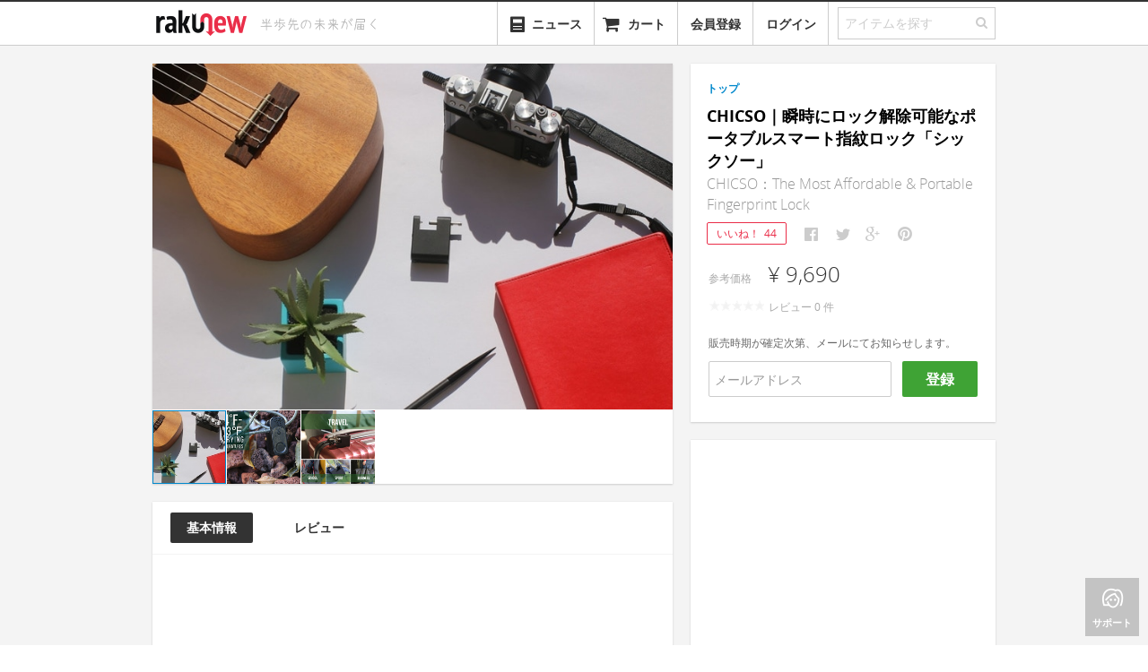

--- FILE ---
content_type: text/html; charset=utf-8
request_url: https://www.rakunew.com/items/81273
body_size: 14352
content:
<!DOCTYPE html>
<html>
  <head>
    <meta name="twitter:card" content="summary_large_image">
        <title>CHICSO｜瞬時にロック解除可能なポータブルスマート指紋ロック「シックソー」 - ガジェットの購入なら海外通販のRAKUNEW(ラクニュー)</title>
        <meta itemprop="name" content="CHICSO｜瞬時にロック解除可能なポータブルスマート指紋ロック「シックソー」 - ガジェットの購入なら海外通販のRAKUNEW(ラクニュー)">
        <meta property="og:title" content="CHICSO｜瞬時にロック解除可能なポータブルスマート指紋ロック「シックソー」">
        <meta property="og:site_name" content="RAKUNEW - ガジェット &amp; ライフスタイル通販">
        <meta name="twitter:site" content="@RAKUNEW">
        <meta name="twitter:title" content="CHICSO｜瞬時にロック解除可能なポータブルスマート指紋ロック「シックソー」">
    <meta name="keywords" content="CHICSO｜瞬時にロック解除可能なポータブルスマート指紋ロック「シックソー」,通販,海外通販,日本未入荷,rakunew,楽ニュー,輸入代行,">
        <meta name="description" content="国内価格:¥ 9,690, 瞬時にロック解除可能なポータブルスマート指紋ロック「CHICSO（シックソー）」のご紹介です。 キーは紛失しやすいアイテムの１つ。パスワードは忘れてしまうこともあり、Bluetoothロックは簡単にハッキングされてしまいます。 CHICSO（シックソー）は、0.2秒ロック解除でき、破壊不能なデザイン">
        <meta name="twitter:description" content="瞬時にロック解除可能なポータブルスマート指紋ロック「CHICSO（シックソー）」のご紹介です。 キーは紛失しやすいアイテムの１つ。パスワードは忘れてしまうこともあり、Bluetoothロックは簡単にハッキングされてしまいます。 CHICSO（シックソー）は、0.2秒ロック解除でき、破壊不能なデザイン">
        <meta property="og:description" content="瞬時にロック解除可能なポータブルスマート指紋ロック「CHICSO（シックソー）」のご紹介です。 キーは紛失しやすいアイテムの１つ。パスワードは忘れてしまうこともあり、Bluetoothロックは簡単にハッキングされてしまいます。 CHICSO（シックソー）は、0.2秒ロック解除でき、破壊不能なデザイン">
        <meta itemprop="description" content="瞬時にロック解除可能なポータブルスマート指紋ロック「CHICSO（シックソー）」のご紹介です。 キーは紛失しやすいアイテムの１つ。パスワードは忘れてしまうこともあり、Bluetoothロックは簡単にハッキングされてしまいます。 CHICSO（シックソー）は、0.2秒ロック解除でき、破壊不能なデザイン">
        <meta property="fb:app_id" content="341203779325307">
        <meta property="al:ios:url" content="com.rakunew://item/81273">
        <meta property="al:ios:app_store_id" content="725169455">
        <meta property="al:ios:app_name" content="RAKUNEW">
        <meta property="al:android:url" content="com.rakunew://item/81273">
        <meta property="al:android:package" content="com.rakunew.app">
        <meta property="al:android:app_name" content="RAKUNEW">
        <meta property="al:web:should_fallback" content="false">
    <meta http-equiv="Content-Language" content="ja">
    <meta http-equiv="X-UA-Compatible" content="IE=edge,chrome=1">
    <meta name="viewport" content="width=device-width, maximum-scale=1.0">
    <meta charset="utf-8">
    <meta property="og:type" content="website"><!--[if lt IE 9]>
    <link rel="stylesheet" href="/stylesheets/ie.css">
    <script src="https://html5shiv.googlecode.com/svn/trunk/html5.js"></script><![endif]-->
    <link rel="stylesheet" href="/stylesheets/style.css?ede2cc7b" media="screen">
    <!-- favicon-->
    <link rel="shortcut icon" href="/favicon.ico?v=2" type="image/x-icon">
    <link rel="apple-touch-icon" href="/images/favicon.png?v=2">
    <script>var inlines = [];</script>
        <meta itemprop="image" content="https://www.rakunew.com/images/80/92694f1767a9438905d7db84d42d3/large.jpg">
        <meta property="og:image" content="https://www.rakunew.com/images/80/92694f1767a9438905d7db84d42d3/large.jpg">
        <meta name="twitter:image" content="https://www.rakunew.com/images/80/92694f1767a9438905d7db84d42d3/large.jpg">
  </head>
  <body>
    <div class="main">
      <header id="site-header">
        <nav class="navbar navbar-static-top">
          <div class="navbar-inner">
            <div class="container"><a href="/" title="Rakunew" class="brand"><img src="/images/logo.png"></a>
              <div id="header-tagline"><img src="/images/tagline.svg" width="160"></div>
              <ul class="nav pull-right">
                <li id="category-dropdown" class="dropdown"><a href="#" class="dropdown-toggle"><i class="icon-align-justify"></i><span style="margin-left: 25px;">カテゴリー</span></a>
                  <ul role="menu" class="dropdown-menu category-menu">
                  </ul>
                </li>
                <li id="news-dropdown" class="dropdown"><a href="/news"><span style="vertical-align:bottom" class="icn icn-40-news"></span><span style="margin-left:6px;vertical-align:bottom;">ニュース</span></a></li>
                <li class="dropdown"><a href="#modal-cart" data-toggle="modal"><i class="icon-shopping-cart"></i><span style="display:none" class="cart-badge">0</span><span class="cart-name">カート</span></a></li>
                <li class="dropdown"><a href="#" auth="true" auth-type="signup" class="add">会員登録</a></li>
                <li class="dropdown"><a href="#" auth="true" class="add">ログイン</a></li>
                <li>
                  <form action="/search" class="search">
                    <fieldset class="search-field">
                      <input id="search-field" name="q" type="text" placeholder="アイテムを探す" class="q"><a id="nav-search-button"><i class="icon-search"></i></a>
                    </fieldset>
                  </form>
                </li>
              </ul>
            </div>
          </div>
        </nav>
      </header>
      <div id="modal-cart" class="modal panel panel-col12 fade hide">
        <div class="panel-section">
          <button type="button" data-dismiss="modal" aria-hidden="true" class="close">&times;</button>
          <ul class="nav nav-tabs panel-tabs">
            <li class="title">カートに入っている商品</li>
          </ul>
        </div>
        <div class="panel-section panel-npadding order-items scrollable"></div>
        <div class="panel-section panel-npadding cart-empty"><i class="icon-shopping-cart"></i>
          <h5>現在、カートには何も入っていません。</h5>
        </div>
        <div class="h-divider"></div>
        <div class="panel-section panel-npadding clearfix">
          <div style="text-align: right" class="order-summary">
            <div class="line postage-tip">
              <label></label>
            </div>
            <div class="line total">
              <label class="cart-price-label">送　　料:</label><span class="price shipping-amount gray-price"></span>
            </div>
            <div class="line total">
              <label class="cart-price-label">注文合計:</label><span class="price total-amount gray-price"></span>
            </div>
          </div>
        </div>
        <div class="panel-section panel-npadding cart-footer"><a id="continue-button" href="#" data-dismiss="modal" aria-hidden="true" class="btn-continue">ショッピングを続ける</a><a id="checkout-button" href="/cart-login?next=%2Fcart%2Fcheckout" data-track-event="click checkout" class="btn-checkout">レジに進む</a></div>
      </div>
      <script>
        inlines.push(function($) {
          app.Search.init();
          app.Cart.initCart();
        });
      </script>
      <section id="content">
        <div class="container">
          <div id="main-content" style="position:relative" class="product container">
            <aside class="panel-container panel-pull-left side-product-info">
              <!-- The product's image with cloudzoom-->
              <div class="product-images panel panel-col10">
                <div data-option="default" class="panel-section panel-zeropadding product-grouped-images ">
                  <div class="selected-image"><img id="product-image0" src="https://www.rakunew.com/images/80/92694f1767a9438905d7db84d42d3/_.jpg" data-cloudzoom="zoomImage: 'https://www.rakunew.com/images/80/92694f1767a9438905d7db84d42d3/_.jpg', zoomOffsetX: 0, zoomOffsetY: 0, animationTime:200, zoomFlyOut:false, zoomPosition:'inside', lazyLoadZoom: true, mouseTriggerEvent: 'click', variableMagnification: false, minMagnification: 1.5, startMagnification: 1.5, maxMagnification: 1.5, easing: 0" class="cloudzoom panel-col10 product-image"></div>
                  <ul class="zoom thumbnails">
                    <li><img src="https://www.rakunew.com/images/80/92694f1767a9438905d7db84d42d3/small.jpg" data-cloudzoom="useZoom:'#product-image0', image: 'https://www.rakunew.com/images/80/92694f1767a9438905d7db84d42d3/_.jpg'" class="cloudzoom-gallery"></li>
                    <li><img src="https://www.rakunew.com/images/1b/bb73befde10a0b7f59dca3812dc60/small.jpg" data-cloudzoom="useZoom:'#product-image0', image: 'https://www.rakunew.com/images/1b/bb73befde10a0b7f59dca3812dc60/_.jpg'" class="cloudzoom-gallery"></li>
                    <li><img src="https://www.rakunew.com/images/6c/354e3837e3dc2bf33d04824db9294/small.jpg" data-cloudzoom="useZoom:'#product-image0', image: 'https://www.rakunew.com/images/6c/354e3837e3dc2bf33d04824db9294/_.jpg'" class="cloudzoom-gallery"></li>
                  </ul>
                </div>
              </div>
              <!-- The product's detailed information-->
              <div class="product-detail js-product-detail panel panel-col10 js-detail-info">
                <div class="product-detail-tab panel-col10">
                  <ul id="js-product-detail-tab" class="nav nav-pills panel-col10">
                    <li class="active"><a href="#">基本情報</a></li>
                    <li><a href="#">レビュー</a></li>
                  </ul>
                </div>
                <div class="product-video panel-align-center"><div id="ytplayer"></div><script>var player; var tag = document.createElement('script'); tag.src = 'https://www.youtube.com/player_api';var firstScriptTag = document.getElementsByTagName('script')[0]; firstScriptTag.parentNode.insertBefore(tag, firstScriptTag);function onYouTubePlayerAPIReady() { player = new YT.Player('ytplayer', { height: '326', width: '580', videoId: '89tyT4uZtOM', playerVars: { showinfo: 0, autohide: 1, rel: 0 }, events: { 'onStateChange': onPlayerStateChange }}); }</script></div>
                <div class="panel-section panel-lpadding">
                  <div class="description"><h4>瞬時にロック解除可能なポータブルスマート指紋ロック「CHICSO（シックソー）」のご紹介です。</h4>
<p><img src="https://ksr-ugc.imgix.net/assets/023/331/924/dd852f155d0ffc882ccf733e4580ed6f_original.jpg?ixlib=rb-1.1.0&amp;w=680&amp;fit=max&amp;v=1542740569&amp;auto=format&amp;gif-q=50&amp;q=92&amp;s=b373c8919d6307aa4bb6f4c855d440ee" alt="IMG"></p>
<p>キーは紛失しやすいアイテムの１つ。パスワードは忘れてしまうこともあり、Bluetoothロックは簡単にハッキングされてしまいます。</p>
<p>CHICSO（シックソー）は、0.2秒ロック解除でき、破壊不能なデザイン、高度な指紋センサーを搭載し、迅速かつ安全なロック解除経験を提供。スーツケース・アウトドア・ジムでの盗難を防止できます。 </p>
<p>IP65定格防水、360°指紋認識、超長時間のスタンバイ時間、最大登録数40で、指1本でアイテムを安全に保てます。</p>
<h4>特徴</h4>
<ul>
<li>指紋：高度なフィンガープリンターセンサー</li>
<li>IP65：IP65ウォータープルーフ/ダストプルーフ</li>
<li>耐候性：いつでもどこでも使用可能</li>
<li>複数ユーザー：最大40指紋を記憶</li>
<li>高耐久性：破壊不能な耐久性</li>
<li>軽量：超小型・軽量</li>
</ul>
<p>小型でポケットにしまっておけ、アイテムをロック/保護したい時にさっと使用可能。</p>
<p>一般的なロックで使用してあるマッチ＆アンロックメカニズムではなく、アクセスはあなたの指紋を通じてからではないと行えません。</p>
<p>インドア/アウトドア双方で使用でき、スーツケース、ゴルフバッグ、ハンドバッグ、学校のロッカー、ジムのロッカー、家具、ワードローブ、自転車など安全にロックしたいものに幅広く使用可能。</p>
<p><img src="https://ksr-ugc.imgix.net/assets/023/325/040/06b323ce9b5691dc62c93b4c8f9a3833_original.jpg?ixlib=rb-1.1.0&amp;w=680&amp;fit=max&amp;v=1542697479&amp;auto=format&amp;gif-q=50&amp;q=92&amp;s=9acefa54689fa249e8ec6cf9b148aa67" alt="IMG"></p>
<h4>日常使用に完璧</h4>
<p><img src="https://ksr-ugc.imgix.net/assets/023/325/255/4f5f2d63f3228ea532d0451ff05e42f4_original.png?ixlib=rb-1.1.0&amp;w=680&amp;fit=max&amp;v=1542699264&amp;auto=format&amp;gif-q=50&amp;lossless=true&amp;s=955513ff749bea16c24ee4a56879c2fc" alt="IMG"></p>
<p>あなたの指紋がキーになるので真のキーレス。より安全・便利に使用でき、すべての旅で貴重品を忠実に守って保護するスマートロック。 </p>
<p><img src="https://ksr-ugc.imgix.net/assets/023/323/207/ceadb71f0b7e62b65e9cfdf79d3e0e11_original.png?ixlib=rb-1.1.0&amp;w=680&amp;fit=max&amp;v=1542682380&amp;auto=format&amp;gif-q=50&amp;lossless=true&amp;s=6966026575613ac75fe1613fca9b55c7" alt="IMG"></p>
<p>耐荷重能力120kgの耐切断性304ステンレススチール製の長さ1mの伸縮ワイヤーが付属。シャックルは柔軟で信じられないほど耐久性が高く、どんな状況にも最適に使用でき、アクセサリーとして、スーツケース、家具、ワードローブ、自転車などに幅広く使用可能。</p>
<h4>指紋コピー防止</h4>
<p><img src="https://ksr-ugc.imgix.net/assets/023/324/465/fd601e1d9c25ad9a8df5533ea1bbbb00_original.gif?ixlib=rb-1.1.0&amp;w=680&amp;fit=max&amp;v=1542692099&amp;auto=format&amp;gif-q=50&amp;q=92&amp;s=889ea56de3e633f2a55cf59a7b6bcc26" alt="IMG"></p>
<p>多くのインテリジェントなロックとは異なり、AI指紋識別ソリューションでコピー指紋を使用した盗難被害も防止。高解像度（508 dpi）/360°から指紋を読み取ります。 </p>
<p><img src="https://ksr-ugc.imgix.net/assets/023/323/227/168a87045d12516163f4d79c3b77eb1d_original.gif?ixlib=rb-1.1.0&amp;w=680&amp;fit=max&amp;v=1542682485&amp;auto=format&amp;gif-q=50&amp;q=92&amp;s=ad2ac9944079a85fc467100a568e36be" alt="IMG"></p>
<p>生体指紋と指紋の写真の違いも判別。100%本物でないとアクセス拒否。独立したAIテクノロジーを利用して、ユーザーの生体データを安心安全に保ちます。</p>
<h4>友人家族とシェア</h4>
<p><img src="https://ksr-ugc.imgix.net/assets/023/323/240/40e44d6fcb5f1c79c51637ecd912a19c_original.gif?ixlib=rb-1.1.0&amp;w=680&amp;fit=max&amp;v=1542682555&amp;auto=format&amp;gif-q=50&amp;q=92&amp;s=43d967ec7c1026466ca9c0cde62e9dac" alt="IMG"></p>
<p>管理者としての指紋を２つまで登録でき、複数ユーザーの管理が可能。ロックには最大40指紋を登録できるので、友人家族とシェアできます。</p>
<h4>タフ</h4>
<p><img src="https://ksr-ugc.imgix.net/assets/023/323/247/a6bf328d93d39e8d185878504e77b532_original.png?ixlib=rb-1.1.0&amp;w=680&amp;fit=max&amp;v=1542682612&amp;auto=format&amp;gif-q=50&amp;lossless=true&amp;s=8cc67518cb4b03b886b7d6bdc75ea89e" alt="IMG"></p>
<p>100%航空グレードのアルミ合金製でぶつかりやラフに取り扱われても耐えられ、力ずくの不正変更にも耐えられます。 </p>
<p><img src="https://ksr-ugc.imgix.net/assets/023/324/975/8f12666817fba002fc5f507ff4d83f10_original.gif?ixlib=rb-1.1.0&amp;w=680&amp;fit=max&amp;v=1542696945&amp;auto=format&amp;gif-q=50&amp;q=92&amp;s=cbee6906d689e5bb99cccfdb9eae8b0a" alt="IMG"></p>
<p>統合されたスタンピングメソッドを使用してアルミニウム合金を作り、超強力で破壊を試みられても耐え抜きます。</p>
<h4>様々な場面で</h4>
<p>マルチスペクトル認識システムは、濡れ、オイル、乾燥や汚れていても指紋を読み取り。 </p>
<p><img src="https://ksr-ugc.imgix.net/assets/023/325/917/fda00c375f672e5f6742350ad4e65c7e_original.gif?ixlib=rb-1.1.0&amp;w=680&amp;fit=max&amp;v=1542704901&amp;auto=format&amp;gif-q=50&amp;q=92&amp;s=5d767ff8138be5a208ea839a509e4c15" alt="IMG"></p>
<p>IP65の防塵/耐水性でインドア/アウトドアでの使用に最適。</p>
<p><img src="https://ksr-ugc.imgix.net/assets/023/326/553/c6c0cd9077cb4023561e1fad2b4d87fe_original.png?ixlib=rb-1.1.0&amp;w=680&amp;fit=max&amp;v=1542709179&amp;auto=format&amp;gif-q=50&amp;lossless=true&amp;s=27ec3b8e65ad8a8d91d882d153b9fb1d" alt="IMG"></p>
<p>熱耐性にも優れ、-20℃～45℃で動作するので環境要因を心配せずに使用可能。 </p>
<h4>1回のチャージで1年スタンバイ</h4>
<p><img src="https://ksr-ugc.imgix.net/assets/023/348/597/b32301677a5afd8e9b13b3bd060c666a_original.gif?ixlib=rb-1.1.0&amp;w=680&amp;fit=max&amp;v=1542850506&amp;auto=format&amp;gif-q=50&amp;q=92&amp;s=175fa19ca97bdaa77df92026bcafb812" alt="IMG"></p>
<p>130mAhの内蔵バッテリーを使用。システムは、（0.5μm）だけを使用せず、エネルギー効率が高く1回の定期的な使用（3,500回以上のロック解除/ロック動作）/1回の充電で1年間のスタンバイを実現。</p>
<p>バッテリーが消耗しても、クイックチャージングテクノロジーを採用しているので後からではなくすぐに電源を入れられます。</p>
<h4>お届け内容</h4>
<ul>
<li>CHICSO</li>
<li>伸縮ワイヤー</li>
</ul>
</div><a style="margin-top:10px;display:none;" class="btn-comment js-btn-description-expand"><span class="icn icn-22-expand-dark"></span><span>&nbsp;更に表示</span></a>
                </div>
              </div>
              <div style="position: relative;" class="panel panel-col10 js-comment-info">
                <div id="comments" style="position: absolute; top: -80px"></div>
                <div class="panel-section panel-lpadding panel-comments"></div>
              </div>
            </aside>
            <section class="panel-container panel-pull-left-20">
              <div class="product-detail panel panel-col6 js-price-info">
                <div class="panel-section panel-lpadding">
                            <div style="margin-left:0; margin-right:0" class="breadcrumbs">
                              <ul class="clearfix">
                                <li><a href="/">トップ</a>
                                </li>
                              </ul>
                            </div>
                  <!-- include ../../common/products/_favorite-button-->
                  <div class="title">
                    <h1 class="name">CHICSO｜瞬時にロック解除可能なポータブルスマート指紋ロック「シックソー」</h1>
                    <h2>CHICSO：The Most Affordable &amp; Portable Fingerprint Lock</h2>
                  </div>
                  <div class="share-buttons"><a id="fav-button" href="#" data-href="/items/81273/favorites" data-method="POST" data-product-id="81273" auth="true" class="favorite-button ">いいね！<span data-count="44" class="count">44</span></a>
                                        <script>
                                          window.shouldConfirmShare = false
                                          
                                        </script>
                                                            <ul data-url="https://www.rakunew.com/items/81273" data-counters="no" class="social-likes social-likes_notext">
                                                              <li title="Facebookでシェア" class="facebook"></li>
                                                              <li title="Twitterでシェア" class="twitter"></li>
                                                              <li title="Google+でシェア" class="plusone"></li>
                                                              <li data-media="https://www.rakunew.com/images/80/92694f1767a9438905d7db84d42d3/_.jpg" title="Pinterestでシェア" class="pinterest"></li>
                                                            </ul>
                  </div>
                  <div class="price-info clearfix">
                              <!-- Price Section-->
                              <div data-sale="false" class="price js-price">
                                <p class="price-row"><span class="price-label">参考価格</span><span x-jpy-price class="price">¥ 9,690</span></p>
                                <p><span class="rating-star-small star-0"></span><span style="padding-left: 5px">レビュー&nbsp;<span class="rating-count">0</span>&nbsp;件</span></p>
                                <div style="color:#666;margin-top:20px;">販売時期が確定次第、メールにてお知らせします。</div>
                                <div class="request-notification">
                                  <input type="text" placeholder="メールアドレス" class="js-request-notification-email"><a href="#" data-product-id='81273' class="btn-cart btn-guest js-request-notification">登録</a>
                                </div>
                              </div>
                              <!-- Option Section-->
                              <div class="cart">
                              </div>
                  </div>
                </div>
                <!-- group purchase-->
                          <div data-product-id='81273' class="grounyu panel-section panel-lpadding hide">
                            <div class="h-divider__dashed"></div>
                            <p>ぐるにゅ（グループ購入）で最大&nbsp;<strong style="color:#333;">15%</strong>&nbsp;オフ！<br><a href="/page/grounyu">もっと詳しく &raquo;</a></p><a href="#" auth="true" class="btn btn-grounyu js-btn-grounyu">ぐるにゅスタート！</a>
                            <ul class="progress-grounyu">
                              <li class="js-progress-amount"><i class="icon icon-c-tag"></i><span class="progress"><span class="indicator">&nbsp;</span></span><span class="progress-label"><span class="val"></span></span></li>
                              <li class="js-progress-time"><i class="icon icon-c-timer"></i><span class="progress"><span class="indicator">&nbsp;</span></span><span class="progress-label">残り&nbsp;<span class="val"></span></span></li>
                              <li class="js-progress-people"><i class="icon icon-c-people-2"></i><span class="progress"><span class="indicator">&nbsp;</span></span><span class="progress-label"> <span class="val"></span></span></li>
                            </ul>
                          </div>
                          <div class="jp-supplier panel-section panel-lpadding hide">
                            <div class="h-divider__dashed"></div>
                            <div class="notice">
                               
                              本商品は日本国産品または日本正規代理店品ですので、<a href="/page/grounyu">ぐるにゅ（グループ購入）</a>サービスの対象外とさせていただきます。
                            </div>
                          </div>
                <!-- for operators-->
              </div>
              <div class="ad-sense product-detail panel"><ins style="display: block;" data-ad-client="ca-pub-7436115434404105" data-ad-slot="4484628154" data-ad-format="auto" data-full-width-responsive="true" class="adsbygoogle"></ins></div>
            </section>
          </div>
          <div class="ad-sense panel-main-full"><ins style="display: block;" data-ad-client="ca-pub-7436115434404105" data-ad-slot="4125535502" data-ad-format="autorelaxed" class="adsbygoogle"></ins></div>
          <div class="panel-main-full recommend-products">
            <div class="section-title">
              <h3>おすすめアイテム</h3>
            </div>
            <ul class="grid list item-grids">
                                          <li class="item medium"><a href="/items/81994" data-item-id='81994' class="item-link"><img src="https://www.rakunew.com/images/1d/5e4ff3b747a9d308b3b79ecd071c1/medium.jpg"></a>
                                                          <footer class="details clearfix"><a href="/items/81994" data-item-id='81994' class="item-link">
                                                              <div class="name">STAR 2.0｜ポータブルで頑丈な指紋ロック機能搭載金庫システム「スター 2.0」</div></a>
                                                            <div class="price">¥ 78,690</div>
                                                            <div class="heart pull-right"><span>+234</span></div>
                                                          </footer>
                                          </li>
                                          <li class="item medium"><a href="/items/82271" data-item-id='82271' class="item-link"><img src="https://www.rakunew.com/images/3d/0d743a39749776c5768dc682632d2/medium.jpg"></a>
                                                          <footer class="details clearfix"><a href="/items/82271" data-item-id='82271' class="item-link">
                                                              <div class="name">スマホで解錠可能なジェスチャーコントロールスマートロック「Keymitt（キーミット）」</div></a>
                                                            <div class="price">¥ 35,190</div>
                                                            <div class="heart pull-right"><span>+5</span></div>
                                                          </footer>
                                          </li>
                                          <li class="item medium"><a href="/items/82209" data-item-id='82209' class="item-link"><img src="https://www.rakunew.com/images/f7/187107c02243bbf703963377fc63d/medium.jpg"></a>
                                                          <footer class="details clearfix"><a href="/items/82209" data-item-id='82209' class="item-link">
                                                              <div class="name">安全性・汎用性に優れたTSA認証の指紋ロック「TRAVELOCK 2（トラベルロック2）」</div></a>
                                                            <div class="price">¥ 8,690</div>
                                                            <div class="heart pull-right"><span>+1420</span></div>
                                                          </footer>
                                          </li>
                                          <li class="item medium"><a href="/items/79925" data-item-id='79925' class="item-link"><img src="https://www.rakunew.com/images/1e/a7567a9011f8a1ae7935b00bbef9b/medium.jpg"></a>
                                                          <footer class="details clearfix"><a href="/items/79925" data-item-id='79925' class="item-link">
                                                              <div class="name">iKeyp｜服薬サポート機能搭載ポータブルスマート金庫「アイキープ」</div></a>
                                                            <div class="price">販売終了</div>
                                                            <div class="heart pull-right"><span>+119</span></div>
                                                          </footer>
                                          </li>
                                          <li class="item medium"><a href="/items/80177" data-item-id='80177' class="item-link"><img src="https://www.rakunew.com/images/bf/9d84df11914abaffbf34d487a2849/medium.jpg"></a>
                                                          <footer class="details clearfix"><a href="/items/80177" data-item-id='80177' class="item-link">
                                                              <div class="name">SkySpider｜緊急時に高層ビルからの脱出を可能にするレスキューバックパック「スカイスパイダー」</div></a>
                                                            <div class="price">¥ 135,790</div>
                                                            <div class="heart pull-right"><span>+39</span></div>
                                                          </footer>
                                          </li>
                                          <li class="item medium"><a href="/items/82599" data-item-id='82599' class="item-link"><img src="https://www.rakunew.com/images/08/7c8a5c7c50d822d44c7f2ec2bdf7a/medium.jpg"></a>
                                                          <footer class="details clearfix"><a href="/items/82599" data-item-id='82599' class="item-link">
                                                              <div class="name">Safy｜貴重品をしっかり守れる3桁ロック付き盗難防止バッグ「セーフィー」</div></a>
                                                            <div class="price">¥ 25,890</div>
                                                            <div class="heart pull-right"><span>+232</span></div>
                                                          </footer>
                                          </li>
                                          <li class="item medium"><a href="/items/78833" data-item-id='78833' class="item-link"><img src="https://www.rakunew.com/images/67/fb632c98d1f72d6878167b96d6c5f/medium.jpg"></a>
                                                          <footer class="details clearfix"><a href="/items/78833" data-item-id='78833' class="item-link">
                                                              <div class="name">Aire｜自動飛行セキュリティードローン「エアー」</div></a>
                                                            <div class="price">販売終了</div>
                                                            <div class="heart pull-right"><span>+195</span></div>
                                                          </footer>
                                          </li>
                                          <li class="item medium"><a href="/items/82922" data-item-id='82922' class="item-link"><img src="https://www.rakunew.com/images/80/69b2f9ae6f957420ab16c1fe94256/medium.jpg"></a>
                                                          <footer class="details clearfix"><a href="/items/82922" data-item-id='82922' class="item-link">
                                                              <div class="name">Frontier Mittens｜極限環境下でも作業可能な断熱・防水オールレザーミトン「フロンティアミトン」</div></a>
                                                            <div class="price">¥ 24,190</div>
                                                            <div class="heart pull-right"><span>+145</span></div>
                                                          </footer>
                                          </li>
                                          <li class="item medium"><a href="/items/82273" data-item-id='82273' class="item-link"><img src="https://www.rakunew.com/images/c1/839b8a7a5629288516a3bf1786edd/medium.jpg"></a>
                                                          <footer class="details clearfix"><a href="/items/82273" data-item-id='82273' class="item-link">
                                                              <div class="name">音量レベル調整が可能なイヤープラグ「You Tune（ユーチューン）」</div></a>
                                                            <div class="price">¥ 11,990</div>
                                                            <div class="heart pull-right"><span>+23</span></div>
                                                          </footer>
                                          </li>
                                          <li class="item medium"><a href="/items/74516" data-item-id='74516' class="item-link"><img src="https://www.rakunew.com/images/52/a0a09d3d0a9ec65b02aaedde40787/medium.jpg"></a>
                                                          <footer class="details clearfix"><a href="/items/74516" data-item-id='74516' class="item-link">
                                                              <div class="name">Revolar｜ウェアラブルスマートセキュリティー「レボラー」</div></a>
                                                            <div class="price">販売終了</div>
                                                            <div class="heart pull-right"><span>+206</span></div>
                                                          </footer>
                                          </li>
                                          <li class="item medium"><a href="/items/86028" data-item-id='86028' class="item-link"><img src="https://www.rakunew.com/images/29/eeb9da96a94389086022135c74872/medium.jpg"></a>
                                                          <footer class="details clearfix"><a href="/items/86028" data-item-id='86028' class="item-link">
                                                              <div class="name">Fibby｜小さなお子様にスイミングの基礎を教えられる水泳補助デバイス「フィビー」</div></a>
                                                            <div class="price">¥ 14,990</div>
                                                            <div class="heart pull-right"><span>+4</span></div>
                                                          </footer>
                                          </li>
                                          <li class="item medium"><a href="/items/76579" data-item-id='76579' class="item-link"><img src="https://www.rakunew.com/images/08/de41013583c271d65a3d19fefc242/medium.jpg"></a>
                                                          <footer class="details clearfix"><a href="/items/76579" data-item-id='76579' class="item-link">
                                                              <div class="name">Luftikid｜空気注入式ポータブルチャイルドシート「ルフティキッド」</div></a>
                                                            <div class="price">販売終了</div>
                                                            <div class="heart pull-right"><span>+183</span></div>
                                                          </footer>
                                          </li>
            </ul>
          </div>
          <div id="quick-bar"><a href="#" class="back-to-top"><i class="icon-angle-up"></i><span>トップ</span></a><a href="#" class="support"><i class="icon-c-womens"></i><span>サポート</span></a></div>
          <div id="modal-grounyu" class="modal panel panel-col12 fade hide">
            <div class="panel-section grounyu-title">
              <button type="button" data-dismiss="modal" aria-hidden="true" class="close">&times;</button>
              <h2>ぐるにゅにご参加いただき、ありがとうございます！</h2>
            </div>
            <div class="panel-section grounyu-steps">
              <div class="grounyu-step"><img src="/images/grounyu-step-1.png">
                <h4>今すぐお友達に知らせましょう</h4>
                <p>参加者が増えるたびに割引金額もどんどんあがります。終了するまでどなたでも参加可能です。“ぐるにゅ”はスタートから48時間まで有効。</p>
                                <ul data-url="https://www.rakunew.com/items/81273" data-counters="no" class="social-likes social-likes_notext">
                                  <li title="Facebookでシェア" class="facebook"></li>
                                  <li title="Twitterでシェア" class="twitter"></li>
                                  <li title="Google+でシェア" class="plusone"></li>
                                  <li data-media="https://www.rakunew.com/images/80/92694f1767a9438905d7db84d42d3/_.jpg" title="Pinterestでシェア" class="pinterest"></li>
                                </ul>
              </div>
              <div class="grounyu-step"><img src="/images/grounyu-step-2.png">
                <h4>クーポンをゲット</h4>
                <p>“ぐるにゅ”が終了した時点で、システムから自動的に割引金額分のクーポンを発行します。メールをチェックしてくださいね！</p>
              </div>
              <div class="grounyu-step"><img src="/images/grounyu-step-3.png">
                <h4>クーポンを使おう</h4>
                <p>“ぐるにゅ”対象の商品をカートに入れ、会計の際にクーポンコードを入れていただければ、割引金額でアイテム（商品）をご購入できます！</p>
              </div>
            </div>
            <div class="panel-section panel-npadding grounyu-footer"><a href="/page/grounyu" target="_blank" style="color:#999;float:left;margin-top:10px;" onClick="app.Tracker.sendEvent(&quot;click&quot;,&quot;show grounyu description&quot;)">ぐるにゅの仕組みについて詳しい事が知りたい方はこちら »</a><a data-dismiss="modal" aria-hidden="true" class="btn-cart btn-ok">閉じる</a></div>
          </div>
        </div>
      </section>
      <footer id="site-footer">
        <div class="container">
          <div class="links guide">
            <h2>ご利用ガイド</h2>
            <ul>
              <li><a href="/page/orders">ご注文方法</a></li>
              <li><a href="/page/payment">お支払方法</a></li>
              <li><a href="/page/shipping">配送方法</a></li>
              <li><a href="/page/faq#member">よくある質問</a></li>
            </ul>
          </div>
          <div class="v-divider"></div>
          <div class="links category">
            <h2>商品カテゴリー</h2>
            <div class="column">
              <h3>ガジェット</h3>
              <ul>
                <li><a href="/t/c_gadgets+c_phone">スマートフォン</a></li>
                <li><a href="/t/c_gadgets+c_tablet">タブレット</a></li>
                <li><a href="/t/c_gadgets+c_camera">カメラ</a></li>
                <li><a href="/t/c_gadgets+c_pc">PC関連</a></li>
              </ul>
            </div>
            <div class="column">
              <h3>&nbsp;</h3>
              <ul>
                <li><a href="/t/c_gadgets+c_audio">オーディオ</a></li>
                <li><a href="/t/c_gadgets+c_wearable_device">ウェアラブルデバイス</a></li>
                <li><a href="/t/c_gadgets+c_smart_appliance">スマートデバイス</a></li>
                <li><a href="/t/c_gadgets+c_3d_printer_scanner">3Dプリンタ･3Dスキャナ</a></li>
              </ul>
            </div>
            <div class="column">
              <h3>アウトドア･スポーツ</h3>
              <ul>
                <li><a href="/t/c_outdoors_sports+c_camping" class="category-link">キャンプ</a></li>
                <li><a href="/t/c_outdoors_sports+c_bicycle" class="category-link">自転車</a></li>
                <li><a href="/t/c_outdoors_sports+c_motorcycle" class="category-link">オートバイ</a></li>
                <li><a href="/t/c_outdoors_sports+c_golf" class="category-link">ゴルフ</a></li>
              </ul>
            </div>
            <div class="column">
              <h3>&nbsp;</h3>
              <ul>
                <li><a href="/t/c_outdoors_sports+c_skate_board" class="category-link">スケートボード</a></li>
                <li><a href="/t/c_outdoors_sports+c_swimming" class="category-link">水泳</a></li>
              </ul>
            </div>
            <div style="clear:both"></div>
            <div class="column second">
              <h3>ワークスペース</h3>
              <ul>
                <li><a href="/t/c_workspace+c_stationeries" class="category-link">ステーショナリー</a></li>
                <li><a href="/t/c_workspace+c_accessories" class="category-link">アクセサリー</a></li>
                <li><a href="/t/c_workspace+c_tools" class="category-link">ツール</a></li>
              </ul>
            </div>
            <div class="column second">
              <h3>おもちゃ･ゲーム･趣味&nbsp;&nbsp;&nbsp;&nbsp;</h3>
              <ul>
                <li><a href="/t/c_toy_game+c_game" class="category-link">ゲーム関連</a></li>
                <li><a href="/t/c_toy_game+c_toy" class="category-link">おもちゃ</a></li>
                <li><a href="/t/c_toy_game+c_virtual_reality" class="category-link">バーチャルリアリティ</a></li>
              </ul>
            </div>
            <div class="column second">
              <h3>ライフスタイル</h3>
              <ul>
                <li><a href="/t/c_life_style+c_kitchen_dining" class="category-link">キッチン</a></li>
                <li><a href="/t/c_life_style+c_appliances" class="category-link">生活家電</a></li>
                <li><a href="/t/c_life_style+c_fashion" class="category-link">ファッション</a></li>
              </ul>
            </div>
            <div class="column second">
              <h3>&nbsp;</h3>
              <ul>
                <li><a href="/t/c_life_style+c_bedding" class="category-link">寝具</a></li>
                <li><a href="/t/c_life_style+c_light" class="category-link">照明</a></li>
                <li><a href="/t/c_life_style+c_clock" class="category-link">時計</a></li>
              </ul>
            </div>
            <div class="column second">
              <h3>&nbsp;</h3>
              <ul>
                <li><a href="/t/c_life_style+c_life_others" class="category-link">生活雑貨</a></li>
                <li><a href="/t/c_life_style+c_diy" class="category-link">DIY</a></li>
                <li><a href="/t/c_life_style+c_life_pet" class="category-link">ペット関連</a></li>
              </ul>
            </div>
          </div>
          <div class="v-divider"></div>
          <div class="links built-with">
            <h5><i class="icon-c-chip"></i>&nbsp;BUILT WITH</h5>
            <ul>
              <li class="rapidssl">&nbsp;</li>
              <li class="linode"><a href="https://www.linode.com/?r=b306cce1bd5f3395083326e96ffd72d3bd442d71">&nbsp;</a></li>
            </ul>
          </div>
        </div>
        <div class="container">
          <div class="links about">
            <ul>
              <li><a href="/press">プレス</a></li>
              <li><a href="http://blog.rakunew.com">ブログ</a></li>
              <li><a href="/page/terms">利用規約</a></li>
              <li><a href="/page/disclaimer">免責事項</a></li>
              <li><a href="/page/privacy">プライバシー規約</a></li>
              <li><a href="/page/law">特定商取引法に基づく表示</a></li>
              <!-- li-->
              <!--   a(href='/page/company') 会社概要-->
            </ul>
          </div>
          <p class="copyright">
            &copy;| きびだんご株式会社
            &nbsp;| 半歩先の未来が届く
          </p>
        </div>
        <div id="modal-ticket" class="modal panel panel-col10 fade hide">
          <form action="/ticket" method="post" class="form-ticket">
            <div class="panel-section">
              <button type="button" data-dismiss="modal" aria-hidden="true" class="close">&times;</button>
              <ul class="nav nav-tabs panel-tabs">
                <li class="title">お問い合わせ</li>
              </ul>
            </div>
            <div class="panel-section panel-form form-horizontal panel-npadding">
              <div class="control-group">
                <label for="ticket-email" class="control-label">メールアドレス:</label>
                <div class="controls">
                  <input id="ticket-email" type="text" name="email" value="" class="input input-xlarge">
                </div>
              </div>
              <div class="control-group">
                <label for="ticket-name" class="control-label">お名前:</label>
                <div class="controls">
                  <input id="ticket-name" type="text" name="name" value="" class="input input-xlarge">
                </div>
              </div>
              <div class="control-group">
                <label for="ticket-email" class="control-label">種別:</label>
                <div class="controls">
                  <select name="type" class="input-xlarge">
                    <option value="">--お問い合わせの種別を選択ください--</option>
                    <option value="商品の追加のご依頼">商品の追加のご依頼</option>
                    <option value="ご注文内容について">ご注文内容について</option>
                    <option value="お支払いについて">お支払いについて</option>
                    <option value="出荷・配送について">出荷・配送について</option>
                    <option value="交換・返品について">交換・返品について</option>
                    <option value="その他">その他</option>
                  </select>
                </div>
              </div>
              <div class="control-group">
                <label for="ticket-content" class="control-label">内容:</label>
                <div class="controls">
                  <textarea id="ticket-content" type="text" name="content" value="" rows="8" class="input input-xlarge"></textarea>
                </div>
              </div>
            </div>
            <div class="h-divider"></div>
            <div class="panel-section panel-align-right gray-background panel-npadding">
              <input type="hidden" name="wenukar" value="0">
              <button type="submit" class="btn panel-btn">送信</button>
            </div>
          </form>
          <div class="messages-ticket hide">
            <div class="panel-section">
              <button type="button" data-dismiss="modal" aria-hidden="true" class="close">&times;</button>
              <ul class="nav nav-tabs panel-tabs">
                <li class="title">お問い合わせ</li>
              </ul>
            </div>
            <div class="panel-section panel-npadding">
              <h3>お問い合わせを受付いたしました。</h3>
              <p>
                 
                お問い合わせの確認メールを、ご入力いただいたメールアドレス宛に送信しました。<br>確認メールが届かない場合、以下の可能性が考えられます。<br>
                <ul>
                  <li>ご入力いただいたメールアドレスに誤りがある</li>
                  <li>［@rakunew.com］からのメールが迷惑フォルダに届いている</li>
                  <li>［@rakunew.com］からのメールがサーバーでブロックされている</li>
                </ul><br>確認メールが届かない場合、弊社からご回答をお送りしても届きません。<br>上記内容をご確認いただき、改めてお問い合わせをお願いいたします。
              </p>
            </div>
          </div>
        </div>
        <script>
          inlines.push(function($) {
            app.User.initTicket();
          });
        </script>
      </footer>
    </div>
    <div id="modal-forgot" class="modal panel panel-col10 fade hide">
      <div class="panel-section">
        <button type="button" data-dismiss="modal" aria-hidden="true" class="close">&times;</button>
        <ul class="nav nav-tabs panel-tabs">
          <li class="active"><a href="#">パスワード再設定</a></li>
        </ul>
      </div>
      <div class="form-forgot-container">
        <form action="/forgot" method="post" class="form-forgot">
          <div class="panel-section panel-center-padding">
            <p class="desc">会員登録をした時のメールアドレスを入力してください。メールにてパスワード再設定用のURLをお送りします。</p>
            <fieldset>
              <div class="control-group">
                <input type="text" name="email" value="" placeholder="メールアドレス" class="input input-marked">
              </div>
            </fieldset>
          </div>
          <div class="h-divider"></div>
          <div class="panel-section panel-align-right gray-background panel-npadding">
            <button type="submit" class="btn panel-btn">送信</button>
          </div>
        </form>
      </div>
      <div class="form-forgot-message hide">
        <div class="panel-section panel-center-padding">
          <p><strong></strong>にパスワード再設定用のURLが含まれるメールを送信しました。</p>
        </div>
        <div class="h-divider"></div>
        <div class="panel-section panel-align-right gray-background panel-npadding"></div>
      </div>
    </div>
    <div id="modal-password-change" class="modal panel panel-col10 fade hide">
      <div class="panel-section">
        <button type="button" data-dismiss="modal" aria-hidden="true" class="close">&times;</button>
        <ul class="nav nav-tabs panel-tabs">
          <li class="active"><a href="#">パスワード再設定</a></li>
        </ul>
      </div>
      <form action="/password-change" method="post" class="form-password-change">
        <div class="panel-section panel-center-padding">
          <p class="desc">新しいパスワードを入力してください。</p>
          <div class="alert alert-error errors hide"></div>
          <fieldset>
            <div class="control-group">
              <input type="password" name="password" value="" placeholder="新しいパスワード" class="input input-marked">
            </div>
            <div class="control-group">
              <input type="password" name="confirm" value="" placeholder="新しいパスワードを再入力" class="input input-marked">
            </div>
          </fieldset>
        </div>
        <div class="h-divider"></div>
        <div class="panel-section panel-align-right gray-background panel-npadding">
          <button type="submit" class="btn panel-btn">変更を保存</button>
        </div>
      </form>
    </div>
    <div id="modal-bookmarklet" aria-hidden="true" tabindex="-1" role="dialog" class="modal panel fade hide panel-col12">
      <div class="panel-section">
        <button type="button" data-dismiss="modal" class="close">&times;</button>
        <ul class="nav nav-tabs panel-tabs">
          <li class="title">ブックマークレットを使ったアイテムの追加方法</li>
        </ul>
      </div>
      <div class="panel-section">
        <div id="video-bookmarklet-yt" style="margin: 0 0 20px; width: 700px;">
          <iframe width="700" height="438" src="" frameborder="0" allowfullscreen="1"></iframe>
        </div>
        <div style="margin: 20px auto 35px; width: 560px;"><a href="javascript:(function(){rakunewUserToken=&quot;&quot;;var script=document.createElement(&quot;script&quot;);script.charset=&quot;UTF-8&quot;;script.src=&quot;https://www.rakunew.com/javascripts/bookmark.js&quot;;document.getElementsByTagName(&quot;head&quot;)[0].appendChild(script);})();" class="bookmarklet"><i class="icon-plus"></i>RAKUNEW</a>
          <p class="desc">左にある「+ RAKUNEW」ボタンをドラッグ&amp;ドラッグしてブックマークバーに追加してください。</p>
        </div>
      </div>
    </div>
    <script>
      inlines.push(function($) {
        $('#modal-bookmarklet').on('shown', function () {
          var f = $(this).find('iframe');
          f.attr('src', 'https://www.youtube.com/embed/I2-ndGY23d4?rel=0&controls=1&modestbranding=1&autohide=1&hd=1');
          app.Tracker.track('bookmark dialog shown');
        });
      });
    </script>
        <div id="modal-login" class="modal panel panel-col10 fade hide">
          <div class="panel-section">
            <button type="button" data-dismiss="modal" aria-hidden="true" class="close">&times;</button>
            <ul class="nav nav-tabs panel-tabs">
              <li class="active"><a href="#tab-login" data-toggle="tab" class="nav-tab-login">ログイン</a></li>
              <li><a href="#tab-signup" data-toggle="tab" class="nav-tab-signup">会員登録</a></li>
            </ul>
          </div>
          <div class="tab-content">
            <div id="tab-login" class="tab-pane active">
              <form action="/login" method="post" class="form-local-login">
                <div class="panel-section panel-center-padding">
                  <p>
                    <div class="alert alert-error errors hide"></div>
                  </p>
                  <fieldset>
                    <div class="control-group">
                      <input id="signup-email" type="text" name="email" value="" placeholder="メールアドレス" class="input input-marked">
                    </div>
                    <div class="control-group">
                      <input id="signup-password" type="password" name="password" value="" placeholder="パスワード" class="input input-marked">
                    </div>
                  </fieldset>
                  <p class="link weak-links"><a href="#modal-forgot" modal-toggle="true">パスワードを忘れですか &gt;</a></p>
                  <button type="submit" class="btn-next panel-btn">ログイン</button>
                </div>
                <div class="h-divider"></div>
                <div class="panel-section panel-align-right gray-background panel-npadding"></div>
              </form>
            </div>
            <div id="tab-signup" class="tab-pane">
              <form action="/signup" method="post" class="form-local-login">
                <div class="panel-section panel-center-padding">
                  <p>&nbsp;メールアドレスで会員登録する</p>
                  <div class="alert alert-error errors hide"></div>
                  <fieldset>
                    <div class="control-group">
                      <input type="text" name="email" value="" placeholder="メールアドレス" class="input input-marked">
                    </div>
                    <div class="control-group">
                      <input type="password" name="password" value="" placeholder="パスワード" class="input input-marked">
                    </div>
                    <div class="control-group">
                      <input type="text" name="name" value="" placeholder="ユーザー名" class="input input-marked">
                    </div>
                  </fieldset>
                  <p class="weak-links">会員登録をいただく場合はこちらの<a href="/page/terms" target="_blank">利用規約</a>と<a href="/page/privacy" target="_blank">プライバシー規約</a>に同意したものとみなされます。</p>
                  <button type="submit" class="btn-next panel-btn">会員登録</button>
                </div>
                <div class="h-divider"></div>
                <div class="panel-section panel-align-right gray-background panel-npadding"></div>
              </form>
            </div>
          </div>
        </div>
    <script>
      function onPlayerStateChange(event) {
        if (event.data == YT.PlayerState.PLAYING) onPlay();
      }
      
      function onPlay() {
        app.Tracker.track('player item video', { 'Item Id': "81273", 'Item Name': '"CHICSO｜瞬時にロック解除可能なポータブルスマート指紋ロック「シックソー」"' });
      }
      
    </script>
    <script>
      inlines.push(function($) {
        app.Product.initProduct(81273, 'CHICSO｜瞬時にロック解除可能なポータブルスマート指紋ロック「シックソー」', 9690);
        app.ShippingInfo.showMeter();
        app.Criteo.viewEvent('viewItem', 81273);
        app.AdSense.init();
        
        //--------------------------------------------------
        // scroll to top when thumbnail clicked
        //--------------------------------------------------
        $('.cloudzoom-gallery').on('click', function() {
          $("html, body").animate({ scrollTop: 0 });
        });
        
        $('.price-info select').selectpicker();
        $('.price-row span.detail, .price-row span.price-toggle-arrow').on('click', function() {
          $(".price-row span.price-toggle-arrow").toggleClass("state-price-expanded");
          $(".price-frame").slideToggle();
        });
      });
      
    </script>
    <script src="/javascripts/jquery.min.js"></script><!--[if lt IE 9]>
    <script src="/javascripts/ie8.js"></script><![endif]-->
    <!-- gmo token-->
    <script src="https://static.mul-pay.jp/ext/js/token.js"></script>
    <!-- criteo-->
    <script src="//static.criteo.net/js/ld/ld.js" async="true"></script>
    <script src="/javascripts/app.js?980cf16b"></script>
    <!-- AdSense-->
    <script src="https://pagead2.googlesyndication.com/pagead/js/adsbygoogle.js?client=ca-pub-7436115434404105" crossorigin="anonymous"></script>
    <script>
      window.rakunew = {};
      window.rakunew.mobile = false;
      window.rakunew.app = false;
      window.rakunew.appScheme = 'com.rakunew://';
      window.rakunew.webDomain = 'https://www.rakunew.com';
      window.rakunew.appVersion = 9;
      window.rakunew.platform = 'iOS';
      window.rakunew.debug = '' === 'true';
      window.rakunew.fbTrack = false;
      window.rakunew.iosNew = false;
      window.triggerEvent = function(name, data) {
        $(document).trigger(name, data);
      };
      if (window.rakunew.app) {
        window.nativeAlert = window.alert;
        window.alert = app.Utils.alert;
      }
      
      app.init();
      app.Utils.convertAppLinks();
      app.Auth.init();
      app.Criteo.init('d', '');
      app.FbTracker.init();
      if (window.rakunew.app && $('meta[name=no-fastclick]').length == 0) {
        FastClick.attach(document.body);
      }
      $(function() {
        // load all inlines
        if (window.inlines) {
          for(var i = 0; i < inlines.length; i++) {
            try {
              inlines[i].call(this, $);
            } catch(e) {
              if (window.rakunew.debug) {
                console.log(e.stack);
              }
            }
          }
        }
      });
      
    </script>
    <script>
      if (window.inlines) {
        inlines.unshift(function($) {
          (function(w,d,s,l,i){w[l]=w[l]||[];w[l].push({'gtm.start':
          new Date().getTime(),event:'gtm.js'});var f=d.getElementsByTagName(s)[0],
          j=d.createElement(s),dl=l!='dataLayer'?'&l='+l:'';j.async=true;j.src=
          '//www.googletagmanager.com/gtm.js?id='+i+dl;f.parentNode.insertBefore(j,f);
          })(window,document,'script','dataLayer','GTM-5R2WQ2');
        });
      }
    </script>
  <script defer src="https://static.cloudflareinsights.com/beacon.min.js/vcd15cbe7772f49c399c6a5babf22c1241717689176015" integrity="sha512-ZpsOmlRQV6y907TI0dKBHq9Md29nnaEIPlkf84rnaERnq6zvWvPUqr2ft8M1aS28oN72PdrCzSjY4U6VaAw1EQ==" data-cf-beacon='{"version":"2024.11.0","token":"8b4d5368065d49c6a8c4dddf6f9c25a5","r":1,"server_timing":{"name":{"cfCacheStatus":true,"cfEdge":true,"cfExtPri":true,"cfL4":true,"cfOrigin":true,"cfSpeedBrain":true},"location_startswith":null}}' crossorigin="anonymous"></script>
</body>
</html>

--- FILE ---
content_type: text/html; charset=utf-8
request_url: https://www.google.com/recaptcha/api2/aframe
body_size: 269
content:
<!DOCTYPE HTML><html><head><meta http-equiv="content-type" content="text/html; charset=UTF-8"></head><body><script nonce="xgqSEbV38GEVXIuUrUk-Lw">/** Anti-fraud and anti-abuse applications only. See google.com/recaptcha */ try{var clients={'sodar':'https://pagead2.googlesyndication.com/pagead/sodar?'};window.addEventListener("message",function(a){try{if(a.source===window.parent){var b=JSON.parse(a.data);var c=clients[b['id']];if(c){var d=document.createElement('img');d.src=c+b['params']+'&rc='+(localStorage.getItem("rc::a")?sessionStorage.getItem("rc::b"):"");window.document.body.appendChild(d);sessionStorage.setItem("rc::e",parseInt(sessionStorage.getItem("rc::e")||0)+1);localStorage.setItem("rc::h",'1768870140494');}}}catch(b){}});window.parent.postMessage("_grecaptcha_ready", "*");}catch(b){}</script></body></html>